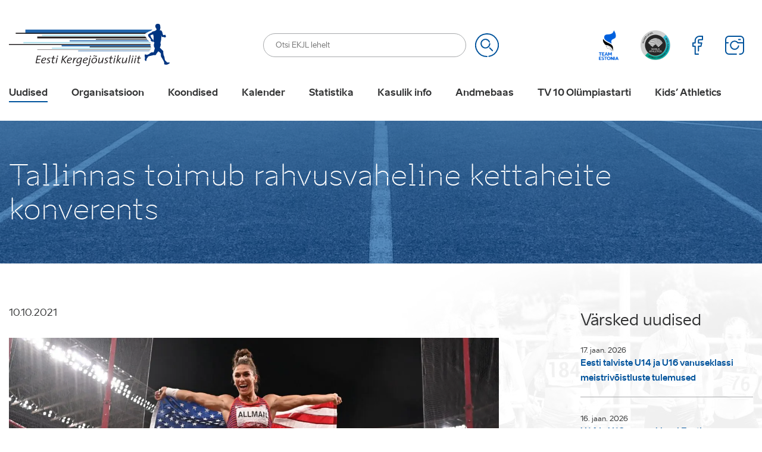

--- FILE ---
content_type: application/javascript
request_url: https://www.ekjl.ee/wp-content/themes/ekjl/theme/js/functions.js
body_size: 2204
content:
/**
 * Theme functions file
 *
 * Contains handlers for navigation, accessibility, header sizing
 * footer widgets and Featured Content slider
 *
 */
( function( $ ) {
	$(document).ready(function(){
		$('#menu-toggle').click(function(e){
			$('body, #menu-toggle, #header-items').toggleClass('toggled');
			e.preventDefault();
		});

	});

	$(document.body).on('change', '.leaderboard-select', function(event) {
	    event.preventDefault();
        var data = {
            action: 'load-leaderboard-events',
            year: $('#leaderboard-options select[name="year"]').val(),
            gender: $('#leaderboard-options select[name="gender"]').val(),
            ag: $('#leaderboard-options select[name="ag"]').val(),
            indoor: $('#leaderboard-options select[name="indoor"]').val(),
        };

	    $.ajax({
	        type: 'POST',
	        url: $('#load-leaderboard-results').attr('data-url'),
	        data: data,
	        dataType: 'json',
	        success: function (json) {
	            $('#leaderboard-events').html(json.html);
	        }
	    });
	});

	$(document.body).on('click', '#load-leaderboard-results', function(event) {
	    event.preventDefault();

        var data = {
            action: 'load-leaderboard-results',
            year: $('#leaderboard-options select[name="year"]').val(),
            gender: $('#leaderboard-options select[name="gender"]').val(),
            ag: $('#leaderboard-options select[name="ag"]').val(),
            indoor: $('#leaderboard-options select[name="indoor"]').val(),
            event: $('#leaderboard-options select[name="event"]').val(),
            show_filter: $('#load-leaderboard-results').attr('data-show-filters'),
            partially: $('#load-leaderboard-results').attr('data-show-partially'),
        };

        $('#leaderboard-loader-anim').slideDown();
        $('#leaderbord-content').hide();
	    $.ajax({
	        type: 'POST',
	        url: $('#load-leaderboard-results').attr('data-url'),
	        data: data,
	        dataType: 'json',
	        success: function (json) {
                $('#leaderboard-loader-anim').slideUp();
	            $('#leaderbord-content').replaceWith(json.html);
	        }
	    });
	});

	$(document.body).on('change', '.leaderboard-filter', function(event) {
	    event.preventDefault();
	    var filters = [];
        var changed_filter = {field: $(this).attr('data-field'), value: $.trim($(this).val())};

	    $('.leaderboard-filter').each(function() {
            if ($(this).attr('data-field') !== changed_filter.field) {
                $(this).find('option:selected').attr('selected', false);
                $(this).find('option :eq(0)').attr('selected', true);
            }
        });

	    if (changed_filter.value !== '') {
	        filters.push(changed_filter);
        }

	    if (filters.length === 0) {
            $('.result-row').removeClass('row-hidden');
        } else {
            var results = $('.result-row');
            var active_filters = $(filters);
            results.each(function () {
               var result_item = $(this);
                var show_row = true;
                active_filters.each(function(filter_id, filter_item) {
                    if (show_row === true && result_item.attr(filter_item.field) !== filter_item.value) {
                        show_row = false;
                    }
                });
                if (show_row === false) {
                    result_item.addClass('row-hidden');
                } else {
                    result_item.removeClass('row-hidden');
                }
            });
        }
	});

    $(document.body).on('click', '#leaderboard-show-more', function (event) {
        event.preventDefault();

        var last_item = $('#leaderboard-table tbody tr.result-row:last');

        var data = {
            action: 'load_results',
            rank: last_item.length === 1 ? last_item.attr('data-rank') : 0,
            even: last_item.hasClass('row-even') ? 1 : 0,
        };

        $.ajax({
            type: 'POST',
            url: $('#leaderboard-show-more').attr('data-url'),
            data: data,
            dataType: 'json',
            success: function (json) {
                var scrollPosition = parseInt($('tr.result-row:not(.result-hidden):last').offset().top) - 120;
                if ($.trim(json['html']) !== '') {
                    $(json['html']).insertBefore('tr.row-show-more')
                        .find('td').hide().addClass('fade-in');
                    $('#leaderboard-table tbody .fade-in').fadeIn(1000);
                    $('html, body').animate({scrollTop: scrollPosition}, 'slow', function() {});
                }
            }
        });
    });

	AOS.init({
		disable: 'mobile',
		once: true
	});

    var sidebarEl = $('body:not(.post-type-archive-competitions) .sidebar-inner')
    var detached = false;
	if ($(window).width() >= 992){
        sidebarEl.stick_in_parent({
            offset_top: 92
        });
    } else {
        detached = true;
    }
    $(window).on('resize', function() {
        if ($(this).width() < 992){
            sidebarEl.trigger('sticky_kit:detach');
            detached = true;
        } else if (detached === true) {
            sidebarEl.stick_in_parent({
                offset_top: 92
            });
            detached = false;
        }
    });

	$('.component-slider').each(function () {
        var id = $(this).attr('id');
        var componentSwiper = new Swiper('#'+ id, {
            slidesPerView: 1,
            slidesPerGroup: 1,
            spaceBetween: 0,
			navigation: {
				nextEl: '.swiper-button-next',
				prevEl: '.swiper-button-prev',
			}
        });
    });

	var gallerySwiper = new Swiper('.gallery-slider', {
		slidesPerView: 1,
		slidesPerGroup: 1,
		spaceBetween: 0,
		navigation: {
			nextEl: '#swiper-button-next',
			prevEl: '#swiper-button-prev',
		},
	});

	var logosSwiper = new Swiper('.logoslider:not(.logoslider-lg)', {
		slidesPerView: 2,
		slidesPerGroup: 2,
		spaceBetween: 10,
		pagination: {
			el: '.swiper-pagination',
			clickable: true,
		},
		navigation: {
			nextEl: '.swiper-button-next',
			prevEl: '.swiper-button-prev',
		},
		breakpoints: {
			768: {
				slidesPerView: 4,
				slidesPerGroup: 4,
				spaceBetween: 30,
			},
			1024: {
				slidesPerView: 6,
				slidesPerGroup: 6,
				spaceBetween: 30,
			},
		}
	});
	var logosSwiper = new Swiper('.logoslider-lg', {
		slidesPerView: 2,
		slidesPerGroup: 2,
		spaceBetween: 10,
		breakpoints: {
			768: {
				slidesPerView: 3,
				slidesPerGroup: 3,
				spaceBetween: 30,
			},
		}
	});

	var postsSwiper = new Swiper('.postslider', {
		slidesPerView: 1,
		spaceBetween: 30,
        simulateTouch: false,
		navigation: {
			nextEl: '.posts-slide-next',
			prevEl: '.posts-slide-prev',
		},
		breakpoints: {
			600: {
				slidesPerView: 2,
				slidesPerGroup: 2,
				spaceBetween: 30,
			},
			768: {
				slidesPerView: 3,
				slidesPerGroup: 3,
				spaceBetween: 30,
			},
			1024: {
				slidesPerView: 4,
				slidesPerGroup: 4,
				spaceBetween: 30,
			},
		}
	});

	var partnersSwiper = new Swiper('.row-partners-slider', {
		slidesPerView: 2,
		slidesPerGroup: 2,
		spaceBetween: 10,
		pagination: {
			el: '.swiper-pagination',
			clickable: true,
		},
		navigation: {
			nextEl: '.swiper-button-next',
			prevEl: '.swiper-button-prev',
		},
		breakpoints: {
			768: {
				slidesPerView: 4,
				slidesPerGroup: 4,
				spaceBetween: 30,
			},
			1024: {
				slidesPerView: 6,
				slidesPerGroup: 6,
				spaceBetween: 30,
			},
		}
	});

	$('.wpml-ls a.wpml-ls-item-toggle').click(function(e) {
		$('.wpml-ls ul ul').slideToggle('fast');
		$('.wpml-ls').toggleClass('active');
		e.stopPropagation();
	});
	$(document).click(function() {
		$('.wpml-ls ul ul').slideUp('fast');
		$('.wpml-ls').removeClass('active');
	});
	
	var shrinkHeader = 111;
	$(window).scroll(function() {
	var scroll = getCurrentScroll();
		if ( scroll >= shrinkHeader ) {
			$('#header-items').addClass('fixed');
		}
		else {
			$('#header-items').removeClass('fixed');
		}
	});
	function getCurrentScroll() {
		return window.pageYOffset || document.documentElement.scrollTop;
	}

    $('.modal .other_information').children('p').each(function(){
        var self = $(this),
        selfTrim = self.html().trim();
        if ( selfTrim.length == 0 || selfTrim == '<br>'){
            self.remove();
        }
    });

    var toggleEl = $('#sidebar-toggle, #sidebar-toggle + span');
    function sidebarAction(){
        var label = toggleEl.parents('.sidebar-header').find('span[data-alt]'),
            textAlt = label.data('alt'),
            textCurrent = label.text();
        label.text(textAlt);
        label.data('alt', textCurrent);
        toggleEl.toggleClass('toggled');
        toggleEl.parents('#sidebar').find('.sidebar-inner').slideToggle();
    }
    toggleEl.click(function(){
        sidebarAction();
    });

    $('#primary-menu > ul > li.menu-item-has-children').each(function () {
        $(this).append('<button type="button" class="sub-menu-toggle"></button>');
    });
    $('.sub-menu-toggle').on('click', function () {
        $(this).toggleClass('clicked').siblings('.sub-menu').slideToggle();
    });

	$(".gutenberg-content ol").each(function(idx, el) {
		var index = parseInt($(el).attr("start"))-1;
		if (!isNaN(index)) {
			$(el).css({'counter-reset':'li ' + index});    
		}
	});

})( jQuery );